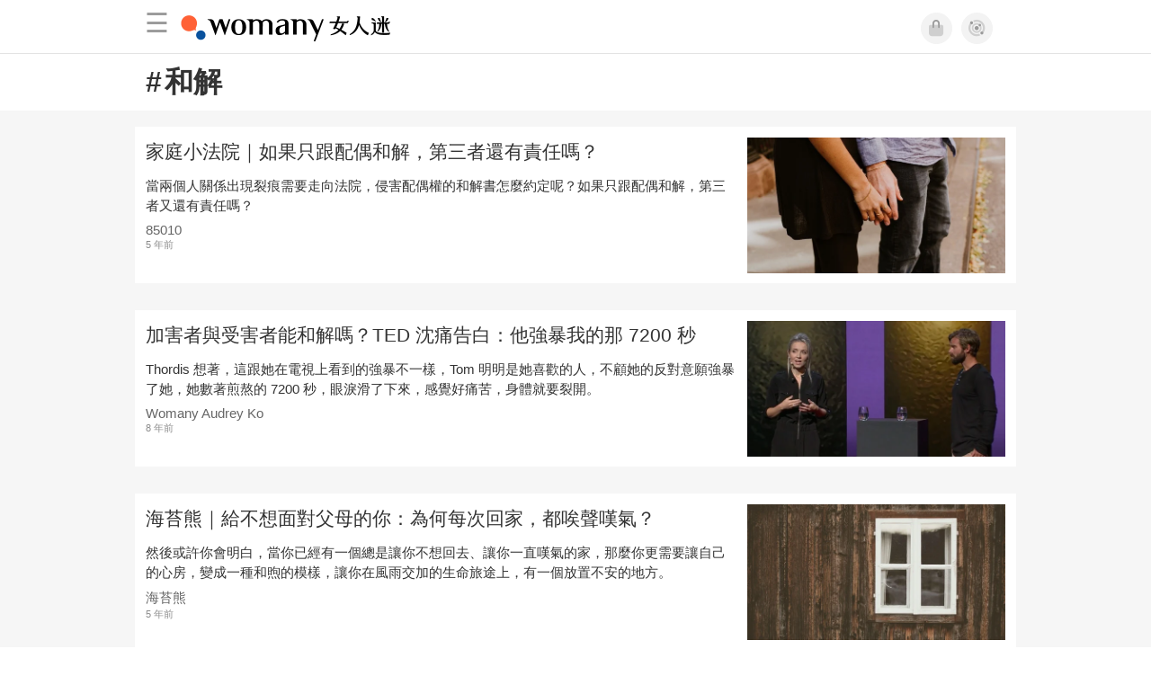

--- FILE ---
content_type: text/html; charset=utf-8
request_url: https://womany.net/keywords/%E5%92%8C%E8%A7%A3
body_size: 11081
content:

<!DOCTYPE html>
<html ⚡>
  <head>
    <meta charset="utf-8">
    <title>和解｜5篇相關文章</title>
      <link rel="preload" as="script" href="https://cdn.ampproject.org/v0.js">

<link rel="preconnect"   href="https://knight.womany.net" crossorigin>
<link rel="dns-prefetch" href="https://knight.womany.net">
<link rel="preconnect"   href="https://api.womany.net" crossorigin>
<link rel="dns-prefetch" href="https://api.womany.net">

    <link rel="canonical" href="https://womany.net/keywords/%E5%92%8C%E8%A7%A3">
    <meta name="amp-google-client-id-api" content="googleanalytics">
    <meta name="description" content="家庭小法院｜如果只跟配偶和解，第三者還有責任嗎？／加害者與受害者能和解嗎？TED 沈痛告白：他強暴我的那 7200 秒／海苔熊｜給不想面對父母的你：為何每次回家，都唉聲嘆氣？／《咒術迴戰》懷玉・玉折篇：五條悟的成長歷程與孤獨／法白性別學堂｜性侵定罪，從違反意願到積極同意，會有什麼問題？…">
    <meta name="viewport" content="width=device-width,minimum-scale=1,initial-scale=1">
    <meta name="referrer" content="strict-origin-when-cross-origin">
    <meta property="fb:app_id" content="226870747360988"/>
    <meta property="og:site_name" content="女人迷 womany.net"/>
    <meta property="og:url" content="https://womany.net/keywords/%E5%92%8C%E8%A7%A3"/>
    <meta property="og:title" content="和解｜5篇相關文章"/>
    <meta property="og:description" content="女人迷網站和解相關文章">
    <meta property="og:type" content="article"/>
      <meta property="og:image" name="image" content="http://womany.net/images/default_share_1200x630_n.png" />
      <meta property="og:image:secure_url" content="https://womany.net/images/default_share_1200x630_n.png" />
      <meta property="og:image:width" content="1200" />
      <meta property="og:image:height" content="630" />
      <meta name="twitter:image" content="https://womany.net/images/default_share_1200x630_n.png">
    <meta name="twitter:card" content="summary_large_image">
    <meta name="twitter:site" content="@womanyeditor">
    <meta name="twitter:creator" content="@womanyeditor">
    <meta name="twitter:title" content="和解｜5篇相關文章">
    <meta name="twitter:description" content="女人迷網站和解相關文章">
    <link rel="shortcut icon" sizes="16x16" href="/favicon.ico">
    <link rel="shortcut icon" sizes="32x32" href="/favicon32.ico">
    <link rel="icon" sizes="300x300" href="https://knight.womany.net/images/womany_logo_300x300_n.png">
      <link rel="apple-touch-icon"  href="https://womany.net/apple-touch-icon.png">
<link rel="apple-touch-icon"  sizes="120x120" href="https://womany.net/cdn-cgi/image/w=120,h=120,fit=scale-down/https://womany.net/apple-touch-icon.png">
<link rel="apple-touch-icon"  sizes="152x152" href="https://womany.net/cdn-cgi/image/w=152,h=152,fit=scale-down/https://womany.net/apple-touch-icon.png">
<link rel="apple-touch-icon"  sizes="167x167" href="https://womany.net/cdn-cgi/image/w=167,h=167,fit=scale-down/https://womany.net/apple-touch-icon.png">
<link rel="apple-touch-icon"  sizes="180x180" href="https://womany.net/cdn-cgi/image/w=180,h=180,fit=scale-down/https://womany.net/apple-touch-icon.png">


    

    <script async src="https://cdn.ampproject.org/v0.js"></script>
    <script async custom-element="amp-analytics" src="https://cdn.ampproject.org/v0/amp-analytics-0.1.js"></script>
    <script async custom-element="amp-social-share" src="https://cdn.ampproject.org/v0/amp-social-share-0.1.js"></script>
    <script async custom-element="amp-sidebar" src="https://cdn.ampproject.org/v0/amp-sidebar-0.1.js"></script>
    <script async custom-element="amp-form" src="https://cdn.ampproject.org/v0/amp-form-0.1.js"></script>
    <script async custom-template="amp-mustache" src="https://cdn.ampproject.org/v0/amp-mustache-0.2.js"></script>
      <script async custom-element="amp-auto-ads" src="https://cdn.ampproject.org/v0/amp-auto-ads-0.1.js"></script>
      <script async custom-element="amp-timeago" src="https://cdn.ampproject.org/v0/amp-timeago-0.1.js"></script>
      <script async custom-element="amp-geo" src="https://cdn.ampproject.org/v0/amp-geo-0.1.js"></script>

    <link rel="stylesheet" href="https://kit.fontawesome.com/ba15b83715.css" crossorigin="anonymous">


      
<script type="application/ld+json">
{
  "@context": "http://schema.org",
  "@graph": [
  {
    "@type": "WebSite",
    "name": "女人迷 Womany",
    "url": "https://womany.net",
    "image": "https://knight.womany.net/images/womany_logo_300x300_n.png",
    "potentialAction": {
      "@type": "SearchAction",
      "target": "https://womany.net/search?q={search_term_string}",
      "query-input": "required name=search_term_string"
    }
  },
  {
  "@context": "http://schema.org",
  "@type": "Organization",
  "name": "吾思傳媒股份有限公司",
  "alternateName": ["womany.net", "女人迷"],
  "url": "https://womany.net",
  "logo": "https://knight.womany.net/images/womany_logo_300x300_n.png",
  "contactPoint": {
    "@type": "ContactPoint",
    "telephone": "+886-2-2377-5999",
    "email": "客服信箱：sweetservice@womany.net",
    "contactType": "customer service",
    "availableLanguage": "Mandarin"
  },
  "sameAs": [
    "https://feeds.feedburner.com/womany",
    "https://instagram.com/womany",
    "https://page.line.me/?accountId=womanyshoptw",
    "https://t.me/womany_net",
    "https://twitter.com/womany",
    "https://www.facebook.com/womany.net",
    "https://www.linkedin.com/company/womany",
    "https://www.youtube.com/@womanytw",
    "news.google.com/publications/CAAqBwgKMLztgQsw4Y_-Ag"
  ]
}

  ]
}
</script>


    <style amp-custom>
      *{box-sizing:border-box}body{color:#333;font-family:PingFang TC,Heiti TC,Noto Sans TC,Noto Sans CJK TC,Source Han Sans TC,Verdana,Helvetica,Microsoft JhengHei,sans-serif;font-size:18px}html[lang=zh-cn] body{font-family:PingFang SC,Heiti SC,Noto Sans CJK SC,Noto Sans SC,Source Han Sans SC,Verdana,Helvetica,Microsoft YaHei,sans-serif}@media (-webkit-min-device-pixel-ratio:1.5625) and (max-width:900px),(-webkit-min-device-pixel-ratio:2) and (max-width:900px),(min-resolution:150dpi) and (max-width:900px){body{font-weight:300}}a{color:#666;text-decoration:none}a h1,a h2,a h3,a h4,a h5,a h6{color:#333}h1,h2,h3,h4,h5,h6{font-size:1em;font-weight:700;line-height:1em;margin:0}#w-main-content>section .container:after{content:"";display:table;clear:both}#w-header .hamburger,#w-sidebar .hamburger{color:#888;cursor:pointer;font-size:30px;line-height:51px;padding:0 11px 9px}#w-header .hamburger:focus,#w-sidebar .hamburger:focus{outline:none}#w-header .hamburger:active,#w-sidebar .hamburger:active{opacity:1}@media (hover:hover){#w-header .hamburger:hover,#w-sidebar .hamburger:hover{opacity:.7}}#w-header .hamburger{float:left}#w-sidebar .hamburger{height:60px}#w-sidebar{font-size:14px;margin:0;background:#f3f3f3;box-shadow:0 0 6px rgba(0,0,0,.2)}#w-sidebar ul{display:block;padding:0;margin:0}#w-sidebar li{list-style:none}#w-sidebar li a{cursor:pointer;text-decoration:none;color:#424242;font-size:1.2em;font-weight:300;padding:12px 10px 12px 25px;display:block;line-height:1em;width:205px}@media (hover:hover){#w-sidebar li a:hover{background:#fff}}#w-sidebar li.spacer{background:transparent;padding:20px 2em 3px 1.8em;font-weight:300;color:#787878;line-height:normal}#w-sidebar li.new-feature a:last-child:after{display:inline-block;font:normal normal normal 14px/1 Font Awesome\ 6 Pro;font-size:inherit;text-rendering:auto;-webkit-font-smoothing:antialiased;-moz-osx-font-smoothing:grayscale;content:"\f111";color:#00a7e3;font-size:12px;transform:scale(.65);position:absolute;left:6px;line-height:21px;opacity:.5;font-weight:900}#w-sidebar li.m-interests{position:relative;display:flex;flex-direction:row;justify-content:flex-start;align-items:center}#w-sidebar li.m-interests input{display:none}@media (hover:hover){#w-sidebar li.m-interests:hover,#w-sidebar li.m-interests a:hover+label#open-submenu:after,#w-sidebar li.m-interests a:hover+label#open-submenu:before{background-color:#fff}#w-sidebar li.m-interests label#close-submenu:hover,#w-sidebar li.m-interests label#open-submenu:hover{cursor:pointer}#w-sidebar li.m-interests label#close-submenu:hover:after,#w-sidebar li.m-interests label#close-submenu:hover:before,#w-sidebar li.m-interests label#open-submenu:hover:after,#w-sidebar li.m-interests label#open-submenu:hover:before{background-color:#fff}}#w-sidebar li.m-interests label{position:relative}#w-sidebar li.m-interests label:after,#w-sidebar li.m-interests label:before{content:"";display:block;width:100%;height:100%;position:absolute}#w-sidebar li.m-interests label:before{top:0}#w-sidebar li.m-interests label:after{width:8px;height:8px;border-top:2px solid rgba(0,0,0,.3);border-right:2px solid rgba(0,0,0,.3)}#w-sidebar li.m-interests label#open-submenu{width:50px;height:40px}#w-sidebar li.m-interests label#open-submenu:before{width:50px;height:40px;right:0}#w-sidebar li.m-interests label#open-submenu:after{transform:translate(-50%,-50%) rotate(45deg);top:50%;right:40%;z-index:2}#w-sidebar li.m-interests label#open-submenu input[type=radio]+.submenu{position:fixed;top:0;left:0;height:200%;background-color:#f3f3f3;transform:translateX(100%);transition:translate,ease,.3s;z-index:3}#w-sidebar li.m-interests label#open-submenu input[type=radio]:checked+.submenu{transform:translateX(0)}#w-sidebar li.m-interests label#close-submenu{display:block;height:70px;font-size:1.2em;font-weight:400;padding:0 0 0 41px;color:rgba(0,0,0,.3)}#w-sidebar li.m-interests label#close-submenu p{margin-bottom:0;position:absolute;bottom:11px;height:24px;line-height:24px}#w-sidebar li.m-interests label#close-submenu:before{top:0;left:0;z-index:-1}#w-sidebar li.m-interests label#close-submenu:after{transform:translateY(-50%) rotate(225deg);bottom:13px;left:22px}#w-sidebar li.m-interests a[title=關注興趣]{width:75%}footer.general-footer{color:#fff;font-size:12.5px;font-weight:300;text-align:center;line-height:2.2em;padding:2em 1em;background-color:#885221;background-image:url(//knight.womany.net/packs/src/images/share/fingerw_q30-6c528cc2b1dd7a19548eb3a733ee6b12.jpg);background-position:50%;background-size:cover}footer.general-footer ul{margin:0;padding:0}footer.general-footer p{line-height:2em;margin:0 0 10px}footer.general-footer a{color:#fff;text-decoration:none}@media (hover:hover){footer.general-footer a:hover{text-decoration:underline}}footer.general-footer>div{margin:0 auto;position:relative}footer.general-footer p.slogan{font-size:1.25em;letter-spacing:.33px;color:#fff;margin:.5em 0 1em}footer.general-footer p.slogan i{color:#ff6136}footer.general-footer ul{line-height:1.8em}footer.general-footer ul li{display:inline-block}footer.general-footer ul li a{padding:0 .33em}footer.general-footer ul.about{font-size:1.45em;font-weight:400}footer.general-footer ul.about li a{padding:0 .22em}footer.general-footer ul.social{font-size:6px;line-height:2em;margin:12px 0}footer.general-footer ul.social li a{font-size:22px}footer.general-footer ul.social .rss,footer.general-footer ul.social span{display:none}footer.general-footer ul.social .fab.fa-telegram-plane{font-size:1.1em}footer.general-footer ul.social .fab.icon-line-white:before{height:22px;width:23px;background-size:contain;background-repeat:no-repeat}footer.general-footer .copyright{border-top:1px solid #fff;margin-top:.5em;padding-top:1em;line-height:1.5em}footer.general-footer .copyright ul li{display:inline-block}footer.general-footer .copyright .year{display:block;font-weight:300;margin-top:1em;line-height:1em}@media (min-width:768px){footer.general-footer>div{max-width:728px}footer.general-footer ul.about{text-align:left}footer.general-footer ul.social{right:0;top:70px;position:absolute}footer.general-footer ul.social li a{padding:0 .25em}footer.general-footer ul.social .rss{display:inline-block}footer.general-footer .copyright{text-align:left}footer.general-footer .copyright ul{display:inline}footer.general-footer .copyright li:first-of-type{padding-left:.33em}footer.general-footer .copyright .year{float:right;margin:0 .4em 0 0;line-height:1.8em}}#w-main-content>section .container{margin:0 auto;position:relative;width:100%;max-width:980px}#w-main-content #keyword-title .container h1{margin:1rem .75rem;font-size:1.75em}#w-main-content #keyword-title .container h1 .hash{margin-right:.1em}#w-main-content .article-list{background-color:#f6f6f6;padding:1em 0}#w-main-content .article-list .article-block{background-color:#fff;display:inline-block;position:relative;margin:0 0 30px;width:100%;color:#333}@media (hover:hover){#w-main-content .article-list .article-block:hover{box-shadow:0 0 6px rgba(0,0,0,.33)}}#w-main-content .article-list .article-block:focus{box-shadow:0 0 6px rgba(0,0,0,.33)}#w-main-content .article-list .article-block amp-img.contextimg{display:none}@media (min-width:600px){#w-main-content .article-list .article-block amp-img.leadimg{display:none}#w-main-content .article-list .article-block amp-img.contextimg{display:block}}#w-main-content .article-list .article-block .context{display:block;font-size:.85em;padding:.75rem}#w-main-content .article-list .article-block .context h2{color:#333;font-weight:400;font-size:1.4em;line-height:1.5em;padding:0 0 3px;margin-bottom:.5rem}#w-main-content .article-list .article-block .context .contextimg{float:right;width:30%;min-width:220px;margin:0 0 .75em .75em}#w-main-content .article-list .article-block .context p{line-height:1.5em;margin:0 0 .5em}#w-main-content .article-list .article-block .context .author{color:#666;display:block;font-size:.95em;margin-bottom:.1em}#w-main-content .article-list .article-block .context .time{color:#8c8c8c;display:block;font-size:.75em}#w-main-content .article-list .more-button{margin-top:30px;text-align:center}#w-main-content .article-list .more-button .button{background-color:#d6d6d6;color:#666;cursor:pointer;display:inline-block;padding:.4em 1em;border:none;border-radius:.5em;font-size:1.1em;margin:0 auto;max-width:480px;width:100%}@media (hover:hover){#w-main-content .article-list .more-button .button:hover{background-color:#e40012;color:#fff}}#w-main-content .article-list .more-button .button.active{background-color:#e40012;color:#fff}@media (max-width:480px){#w-main-content .article-list .more-button{margin-top:1em}#w-main-content .article-list .more-button .button{border-radius:0}}
      body{padding-top:60px}#w-header{background-color:#fff;color:#fff;font-size:14px;height:60px;overflow:hidden;position:fixed;text-align:center;top:0;width:100%;z-index:999;border-bottom:1px solid #e3e3e3}#w-header>div{max-width:980px;margin:0 auto;position:relative}#w-header .womany-logo{width:240px;height:60px;display:block;float:left;background-origin:content-box;background-position:0;background-size:auto 100%;text-indent:200%;overflow:hidden;white-space:nowrap}@media (max-width:600px){#w-header .womany-logo{width:165px}}#w-header .hamburger{color:#9b9b9b}#w-header .social{display:block;height:60px;float:right;cursor:pointer;margin-right:1.5em;padding-top:13.5px;font-size:1.25em}#w-header .social .btn-feature{display:block;float:left;margin-left:10px;width:35px;height:35px;color:#9b9b9b;background-color:#f3f3f3;border:1px solid #f3f3f3;border-radius:50%}@media (hover:hover){#w-header .social .btn-feature:hover{color:#fff;background-color:#ff6136;border-color:#ff6136}}#w-header .social .btn-feature i{font-size:1.05em;line-height:33px}#w-header .social .btn-feature.account{background-size:cover}#w-header .social .btn-log{display:block;height:30px;position:relative;top:3px;float:right;padding:0 1.5em;margin-left:15px;color:#fff;border-radius:5px;font-size:.9em;font-weight:400;line-height:30px;background-color:#ff6136}@media (hover:hover){#w-header .social .btn-log:hover{background-color:#ff4d1d}}@media (max-width:480px){#w-header .social{margin-right:.5em}#w-header .social .btn-log{margin-left:10px;padding:0 1em}}@media (max-width:400px){#w-header .social .btn-log.out{display:none}}@media (prefers-color-scheme:dark){#w-header{background-color:#111;border-color:#262626}#w-header .social .btn-feature{color:#9b9b9b;background-color:#333;border-color:#111}}@media (prefers-color-scheme:dark) and (hover:hover){#w-header .social .btn-feature:hover{color:#fff;background-color:#ff6136;border-color:#ff6136}}#w-sidebar{background-color:#f3f3f3}#w-sidebar li:visited a{background-color:#fff}@media (hover:hover){#w-sidebar li:hover a{background-color:#fff}}#w-sidebar li.new-feature a:last-child:after{color:#00a7e3;opacity:1}article.amp .article-header .interests .interest a{color:#ff6136}@media (hover:hover){article.amp .article-header .interests .interest a:hover{color:#ff6136}}@media (hover:hover){article.amp .article-header .article-actions a:hover{color:#ff6136;text-decoration:none}}article.amp .article-main .article-body a,article.amp .article-main .article-body a:visited,article.amp .article-title{border-color:#ff6136}@media (hover:hover){article.amp .article-main .article-body a:hover{border-color:#ff6136}}article.amp .article-main .article-body blockquote.golden p{color:#ff6136}article.amp .article-main .article-body .further a{background-image:linear-gradient(180deg,transparent 60%,#ff9d83 0)}@media (hover:hover){article.amp .article-main .article-body .further a:hover{background-image:linear-gradient(180deg,transparent 60%,#ff6136 0)}}article.amp .article-main .article-body .further a:visited{background-image:linear-gradient(180deg,transparent 60%,#ff6136 0)}article.amp .article-main .article-meta .related-articles-structure a{background-image:linear-gradient(180deg,transparent 60%,#ff9d83 0)}@media (hover:hover){article.amp .article-main .article-meta .related-articles-structure a:hover{background-image:linear-gradient(180deg,transparent 60%,#ff6136 0)}}article.amp .article-main .article-meta .related-articles-structure a:visited{background-image:linear-gradient(180deg,transparent 60%,#ff6136 0)}article.amp .article-main .article-meta .tags a{color:#ff6136;border:1px solid #ff6136;background-color:transparent}@media (hover:hover){article.amp .article-main .article-meta .tags a:hover{background-color:#f8f8f8}}article.amp .article-main .article-meta .tags a:before{content:"#"}article.amp .article-main .article-meta .editor-info p a{border-color:#ff6136}@media (hover:hover){article.amp .article-main .article-meta .editor-info p a:hover{border-color:#ff6136}}article.amp .article-main .article-meta .article-actions.bottom{border:none}article.amp .article-main .article-meta .embedded-block a{border-color:#ff6136}@media (hover:hover){article.amp .article-main .article-meta .embedded-block a:hover{border-color:#ff6136}}article.amp .article-main .article-meta .disclaimer p a{border-color:#ff6136}@media (hover:hover){article.amp .article-main .article-meta .disclaimer p a:hover{border-color:#ff6136}}@media (prefers-color-scheme:dark){body #w-sidebar li:hover a{background-color:#333}body article.amp .article-header .interests .interest a{color:#ff6136}}@media (prefers-color-scheme:dark) and (hover:hover){body article.amp .article-header .interests .interest a:hover{color:#ff6136}}@media (prefers-color-scheme:dark){body article.amp .article-header .article-title{border-color:#ff6136}body article.amp .article-header .article-actions a{color:grey}}@media (prefers-color-scheme:dark) and (hover:hover){body article.amp .article-header .article-actions a:hover{color:#ff6136}}@media (prefers-color-scheme:dark){body article.amp .article-header .article-actions a:active,body article.amp .article-header .article-actions a:visited,body article.amp .article-main .article-body blockquote.golden p{color:#ff6136}body article.amp .article-main .article-body .further a{background-image:linear-gradient(180deg,transparent 60%,#ff9d83 0)}}@media (prefers-color-scheme:dark) and (hover:hover){body article.amp .article-main .article-body .further a:hover{background-image:linear-gradient(180deg,transparent 60%,#ff6136 0)}}@media (prefers-color-scheme:dark){body article.amp .article-main .article-body .further a:visited{background-image:linear-gradient(180deg,transparent 60%,#ff6136 0)}body article.amp .article-main .article-meta .related-articles-structure a{background-image:linear-gradient(180deg,transparent 60%,#ff9d83 0)}}@media (prefers-color-scheme:dark) and (hover:hover){body article.amp .article-main .article-meta .related-articles-structure a:hover{background-image:linear-gradient(180deg,transparent 60%,#ff6136 0)}}@media (prefers-color-scheme:dark){body article.amp .article-main .article-meta .related-articles-structure a:visited{background-image:linear-gradient(180deg,transparent 60%,#ff6136 0)}body article.amp .article-main .article-meta .tags a{color:#ff6136;border-color:#ff6136}}@media (prefers-color-scheme:dark) and (hover:hover){body article.amp .article-main .article-meta .tags a:active:hover,body article.amp .article-main .article-meta .tags a:hover,body article.amp .article-main .article-meta .tags a:visited:hover{color:#ff6136;background-color:rgba(240,140,0,.15)}}@media (prefers-color-scheme:dark){body article.amp .article-main .article-meta .tags a:active{background-color:rgba(240,140,0,.25)}body article.amp .article-main .article-meta .article-author .author{color:#999}}#w-header .womany-logo{background-image:url(/images/header_logo_560x120_womany_light_n.png)}@media (prefers-color-scheme:dark){#w-header .womany-logo{background-image:url(/images/header_logo_560x120_womany_dark_n.png)}}@media (max-width:480px){#w-header .womany-logo{width:135px;background-position:0;background-size:230px}}@media (max-width:374px){#w-header .womany-logo{width:80px;background-position:-183px -1px;background-size:auto 110%}}
    </style>
    <style amp-boilerplate>body{-webkit-animation:-amp-start 8s steps(1,end) 0s 1 normal both;-moz-animation:-amp-start 8s steps(1,end) 0s 1 normal both;-ms-animation:-amp-start 8s steps(1,end) 0s 1 normal both;animation:-amp-start 8s steps(1,end) 0s 1 normal both}@-webkit-keyframes -amp-start{from{visibility:hidden}to{visibility:visible}}@-moz-keyframes -amp-start{from{visibility:hidden}to{visibility:visible}}@-ms-keyframes -amp-start{from{visibility:hidden}to{visibility:visible}}@-o-keyframes -amp-start{from{visibility:hidden}to{visibility:visible}}@keyframes -amp-start{from{visibility:hidden}to{visibility:visible}}</style><noscript><style amp-boilerplate>body{-webkit-animation:none;-moz-animation:none;-ms-animation:none;animation:none}</style></noscript>

  </head>

  <body data-browser="Chrome" data-browser-version="131" data-browser-lang="" class="b-keywords b-show b-null s-womany" id="ampbody">
      
<amp-analytics config="https://www.googletagmanager.com/amp.json?id=GTM-WM8QJRWX&gtm.url=SOURCE_URL" data-credentials="include"></amp-analytics>


        
<!-- GA4 -->

<amp-analytics type="gtag" data-credentials="include">
<script type="application/json">
{
  "vars": {
    "linker": { "domains": ["womany.net", "cn.womany.net", "en.womany.net", "jp.womany.net", "talk.womany.net", "shop.womany.net", "lianhonghong.com", "talk.lianhonghong.com"] },
    "config": {
      "G-RMQE8FQW44": { "groups": "default", "content_group": "amp_general-amp_keywords_show" }
    }
  },
  "triggers": {
    "button-m-hamburger": {
      "on": "click",
      "selector": ".hamburger",
      "vars": {
        "content_group": "general-amp_keywords_show",
        "event_name": "Website Tracking",
        "event_category": "menu-header_click",
        "event_label": "hamburger-amp"
      }
    },
    "header-womany-logo": {
      "on": "click",
      "selector": ".womany-logo",
      "vars": {
        "content_group": "general-amp_keywords_show",
        "event_name": "Website Tracking",
        "event_category": "menu-header_click",
        "event_label": "m-womany-logo-amp"
      }
    },
    "header-login": {
      "on": "click",
      "selector": ".btn-login",
      "vars": {
        "content_group": "general-amp_keywords_show",
        "event_name": "Website Tracking",
        "event_category": "menu-header_click",
        "event_label": "m-login-amp"
      }
    },
    "header-icon": {
      "on": "click",
      "selector": ".btn-feature",
      "vars": {
        "content_group": "general-amp_keywords_show",
        "event_name": "Website Tracking",
        "event_category": "menu-header_click",
        "event_label": "${trackthis}-amp"
      }
    },
    "sidenav-li-click": {
      "on": "click",
      "selector": ".sidebar li",
      "vars": {
        "content_group": "general-amp_keywords_show",
        "event_name": "Website Tracking",
        "event_category": "menu-sidenav_click",
        "event_label": "${eventLbl}-amp"
      }
    }
  }
}
</script>
</amp-analytics>


        <amp-geo layout="nodisplay"></amp-geo>
<amp-analytics>
  <script type="application/json">
    {
      "transport": {
        "xhrpost": true,
        "useBody": true
      },
      "requests": {
        "event": "https://api.womany.net/analytics/mixpanel"
      },
      "extraUrlParams": {
        "properties": {
          "distinct_id": "${accessReaderId}",
          "$current_url": "${sourceUrl}",
          "$initial_referrer": "$IF(${externalReferrer}, ${externalReferrer}, $direct)",
          "$insert_id": "${random}",
          "$lib_version": "20230906-2000",
          "$os": "${uach(platform)}",
          "$model": "${uach(model)}",
          "$referrer": "${documentReferrer}",
          "$screen_height": "${screenHeight}",
          "$screen_width": "${screenWidth}",
          "$user_id": "${accessReaderId}",
          "current_domain": "${sourceHost}",
          "current_page_title": "${title}",
          "current_url_path": "${sourcePath}",
          "mp_country_code": "${ampGeo(ISOCountry)}",
          "mp_lib": "web_amp",
          "fbclid": "${queryParam(fbclid)}",
          "gclid": "${queryParam(gclid)}",
          "utm_campaign": "${queryParam(utm_campaign)}",
          "utm_content": "${queryParam(utm_content)}",
          "utm_medium": "${queryParam(utm_medium)}",
          "utm_source": "${queryParam(utm_source)}",
          "utm_term": "${queryParam(utm_term)}",
          "$geo_source": "amp-geo",
          "$timezone": "${timezoneCode}"
        }

      },
      "triggers": {
        "trackPageview": {
          "on": "visible",
          "request": "event",
          "extraUrlParams": {
            "event": "$mp_web_page_view"
          }
        },

        "button-m-hamburger": {
          "request": "event",
          "on": "click",
          "selector": ".hamburger",
          "extraUrlParams": {
            "event": "Website Tracking",
            "vars": {
              "content_group": "general-amp_keywords_show",
              "Event Category": "menu-header_click",
              "Event Label": "hamburger-amp"
            }
          }
        },
        "header-womany-logo": {
          "request": "event",
          "on": "click",
          "selector": ".womany-logo",
          "extraUrlParams": {
            "event": "Website Tracking",
            "vars": {
              "content_group": "general-amp_keywords_show",
              "Event Category": "menu-header_click",
              "Event Label": "m-womany-logo-amp"
            }
          }
        },
        "header-login": {
          "request": "event",
          "on": "click",
          "selector": ".btn-login",
          "extraUrlParams": {
            "event": "Website Tracking",
            "vars": {
              "content_group": "general-amp_keywords_show",
              "Event Category": "menu-header_click",
              "Event Label": "m-login-amp"
            }
          }
        },
        "header-icon": {
          "request": "event",
          "on": "click",
          "selector": ".btn-feature",
          "extraUrlParams": {
            "event": "Website Tracking",
            "vars": {
              "content_group": "general-amp_keywords_show",
              "Event Category": "menu-header_click",
              "Event Label": "${trackthis}-amp"
            }
          }
        },
        "sidenav-li-click": {
          "request": "event",
          "on": "click",
          "selector": ".sidebar li",
          "extraUrlParams": {
            "event": "Website Tracking",
            "vars": {
              "content_group": "general-amp_keywords_show",
              "Event Category": "menu-sidenav_click",
              "Event Label": "${eventLbl}-amp"
            }
          }
        }
      }
    }
  </script>
</amp-analytics>


      <amp-auto-ads type="adsense" data-ad-client="ca-pub-0432342388581356"></amp-auto-ads>

      

<header id="w-header" >
  <div>

      <div role="button" on="tap:w-sidebar.toggle" tabindex="0" class="hamburger">☰</div>

    <a class="womany-logo" href="/?ref=amp-header-logo">
      女人迷 Womany
    </a>

    <div class="social">

      <a class="shop btn-feature" href="https://shop.womany.net?ref=amp-header-icon" data-vars-trackthis="shop" target="_blank" title="女人迷商號">
        <i class="fa-fw fad fa-shopping-bag" aria-hidden="true"></i>
      </a>

      <a class="dei btn-feature" href="https://womany.net/dei/?ref=amp-header-icon" data-vars-trackthis="dei" target="_blank" title="DEI 多元共融">
        <i class="fa-fw fad fa-solar-system" aria-hidden="true"></i>
      </a>

      <span amp-access="NOT data.user.login" amp-access-hide>
        <a class="btn-log" on="tap:amp-access.login-sign-in" rel="nofollow" role="button">登入</a>
      </span>

      <span amp-access="data.user.login" amp-access-hide>
        <a class="btn-log out" on="tap:amp-access.login-sign-out" rel="nofollow" role="button">登出</a>
        <template amp-access-template type="amp-mustache">
          <a class="account btn-feature" href="https://womany.net/users/profile?ref=amp-header-icon" rel="nofollow" style="background-image: url(https://womany.net/cdn-cgi/image/w=70,h=70,fit=scale-down,f=auto/https:{{data.user.avatar}});">
          </a>
        </template>
      </span>

    </div>

  </div>
</header>


      <amp-sidebar id="w-sidebar" layout="nodisplay" side="left" >
  <form action="/" target="_top">
    <div role="button" aria-label="close sidebar" on="tap:w-sidebar.toggle" tabindex="0" class="hamburger">☰</div>

    <ul class="sidebar" itemscope itemtype="http://www.schema.org/SiteNavigationElement">

      <li class="spacer">主題分類</li>

      <li class="m-collections" itemprop="name" data-vars-event-lbl="m-collections">
        <meta content="https://womany.net/collections" itemprop="url">
        <a href="https://womany.net/collections?ref=amp-nav" title="特色專題">
          特色專題
        </a>
      </li>

      <li class="m-hottopics" itemprop="name" data-vars-event-lbl="m-hottopics">
        <meta content="https://womany.net/hottopics" itemprop="url">
        <a href="https://womany.net/hottopics?ref=amp-nav" title="熱門單元">
          熱門單元
        </a>
      </li>

      <li class="m-interests" itemprop="name" data-vars-event-lbl="m-interests">
        <meta content="https://womany.net/interests" itemprop="url">
        <a href="https://womany.net/interests?ref=amp-nav" title="關注興趣">
          關注興趣
        </a>
        <label id="open-submenu" for="mm-open-amp">
          <input id="mm-open-amp" type="radio" class="mm-open-amp" data-vars-event-lbl="mm-open-amp" name="status"/>
          <ul class="submenu m-read-cart">

            <li>
              <label id="close-submenu" for="mm-close-amp">
                <input id="mm-close-amp" type="radio" class="mm-close-amp" name="status" data-vars-event-lbl="mm-close-amp" checked="checked"/>
                <p>關注興趣</p>
              </label>
            </li>

            <li class="m-empowerment" title="女力職場" itemprop="name" data-vars-event-lbl="m-empowerment">
              <meta content="https://womany.net/interests/empowerment" itemprop="url">
              <a href="https://womany.net/interests/empowerment?ref=amp-nav">女力職場</a>
            </li>

            <li class="m-self-leading" title="自我成長" itemprop="name" data-vars-event-lbl="m-self-leading">
              <meta content="https://womany.net/topics/self-leading" itemprop="url">
              <a href="https://womany.net/topics/self-leading?ref=amp-nav">自我成長</a>
            </li>

            <li class="m-relationship" title="人際關係" itemprop="name" data-vars-event-lbl="m-relationship">
              <meta content="https://womany.net/interests/relationship" itemprop="url">
              <a href="https://womany.net/interests/relationship?ref=amp-nav">人際關係</a>
            </li>

            <li class="m-sense" title="生活風格" itemprop="name" data-vars-event-lbl="m-sense">
              <meta content="https://womany.net/interests/sense" itemprop="url">
              <a href="https://womany.net/interests/sense?ref=amp-nav">生活風格</a>
            </li>

            <li class="m-beauty" title="美妝保養" itemprop="name" data-vars-event-lbl="m-beauty">
              <meta content="https://womany.net/interests/beauty" itemprop="url">
              <a href="https://womany.net/interests/beauty?ref=amp-nav">美妝保養</a>
            </li>

            <li class="m-highfashion" title="時尚精品" itemprop="name" data-vars-event-lbl="m-highfashion">
              <meta content="https://womany.net/topics/highfashion" itemprop="url">
              <a href="https://womany.net/topics/highfashion?ref=amp-nav">時尚精品</a>
            </li>

            <li class="m-health" title="身體康健" itemprop="name" data-vars-event-lbl="m-health">
              <meta content="https://womany.net/interests/health" itemprop="url">
              <a href="https://womany.net/interests/health?ref=amp-nav">身體康健</a>
            </li>

            <li class="m-theme-travel" title="女子旅行" itemprop="name" data-vars-event-lbl="m-theme-travel">
              <meta content="https://womany.net/topics/theme-travel" itemprop="url">
              <a href="https://womany.net/topics/theme-travel?ref=amp-nav">女子旅行</a>
            </li>

            <li class="m-femme-finance" title="女子理財" itemprop="name" data-vars-event-lbl="m-femme-finance">
              <meta content="https://womany.net/topics/femme-finance" itemprop="url">
              <a href="https://womany.net/topics/femme-finance?ref=amp-nav">女子理財</a>
            </li>

            <li class="m-diversity" title="多元共融" itemprop="name" data-vars-event-lbl="m-diversity">
              <meta content="https://womany.net/interests/diversity" itemprop="url">
              <a href="https://womany.net/interests/diversity?ref=amp-nav">多元共融</a>
            </li>

          </ul>
        </label>
      </li>

      <li class="m-read" itemprop="name" data-vars-event-lbl="m-read">
        <meta content="https://womany.net/read" itemprop="url">
        <a href="https://womany.net/read?ref=amp-nav" title="最新文章">
          最新文章
        </a>
      </li>

      <li class="m-story" itemprop="name" data-vars-event-lbl="m-story">
        <meta content="https://womany.net/story" itemprop="url">
        <a href="https://womany.net/story?ref=amp-nav" title="影音圖卡">
          影音圖卡
        </a>
      </li>

      <li class="spacer">更多服務</li>

      <li class="m-dei" itemprop="name" data-vars-event-lbl="m-dei">
        <meta content="https://womany.net/dei" itemprop="url">
        <a href="https://womany.net/dei/?ref=amp-nav" title="DEI 多元共融">
          多元共融 DEI
        </a>
      </li>

      <li class="m-courses" itemprop="name" data-vars-event-lbl="m-courses">
        <meta content="https://u.womany.net/" itemprop="url">
        <a href="https://u.womany.net/?ref=amp-nav" title="女人迷課程">
          女人迷課程
        </a>
      </li>

      <li class="m-empower" itemprop="name" data-vars-event-lbl="m-empower">
        <meta content="https://womany.net/empowerment" itemprop="url">
        <a href="https://womany.net/empowerment?ref=amp-nav" title="女力是什麼？女人迷女力趨勢">
          女力趨勢
        </a>
      </li>

      <li class="m-timeline" itemprop="name" data-vars-event-lbl="m-timeline">
        <meta content="https://womany.net/timeline" itemprop="url">
        <a href="https://womany.net/timeline?ref=amp-nav" title="你值得擁有">
          你值得擁有
        </a>
      </li>

      <li class="m-author" itemprop="name" data-vars-event-lbl="m-author">
        <meta content="https://womany.net/top_writers" itemprop="url">
        <a href="https://womany.net/top_writers?ref=amp-nav" title="名家專欄">
          名家專欄
        </a>
      </li>

      <li class="m-trials" itemprop="name" data-vars-event-lbl="m-trials">
        <meta content="https://womany.net/trials" itemprop="url">
        <a href="https://womany.net/trials?ref=amp-nav" title="試用體驗">
          試用體驗
        </a>
      </li>

      <li class="m-events" itemprop="name" data-vars-event-lbl="m-events">
        <meta content="https://womany.net/events" itemprop="url">
        <a href="https://womany.net/events?ref=amp-nav" title="活動講座">
          活動講座
        </a>
      </li>

      <li class="m-codeforgender" itemprop="name" data-vars-event-lbl="m-codeforgender">
        <meta content="https://codeforgender.com/events/202103" itemprop="url">
        <a href="https://codeforgender.com/events/202103?ref=amp-nav" title="性別駭客松">
          性別駭客松
        </a>
      </li>

      <li class="m-shop" itemprop="name" data-vars-event-lbl="m-shop">
        <meta content="https://shop.womany.net" itemprop="url">
        <a href="https://shop.womany.net/?ref=amp-nav" title="Womany Shop">
          Womany Shop
        </a>
      </li>

      <li class="m-talk" itemprop="name" data-vars-event-lbl="m-talk">
        <meta content="https://talk.womany.net" itemprop="url">
        <a href="https://talk.womany.net/?ref=amp-nav" title="熱烈討論">
          熱烈討論
        </a>
      </li>


      <li class="spacer">吾思品牌</li>

      <li class="m-hk" itemprop="name" data-vars-event-lbl="m-hk">
        <meta content="https://womany.net/hk" itemprop="url">
        <a href="https://womany.net/hk?ref=amp-nav" title="女人迷香港">
          女人迷香港
        </a>
      </li>

      <li class="m-genderpower" itemprop="name" data-vars-event-lbl="m-genderpower">
        <meta content="https://womany.net/genderpower" itemprop="url">
        <a href="https://womany.net/genderpower?ref=amp-nav" title="性別力">
          性別力
        </a>
      </li>

      <li class="m-imhome" itemprop="name" data-vars-event-lbl="m-imhome">
        <meta content="https://womany.net/imhome" itemprop="url">
        <a href="https://womany.net/imhome?ref=amp-nav" title="回家吧">
          回家吧
        </a>
      </li>

      <li class="m-lianhonghong" itemprop="name" data-vars-event-lbl="m-lianhonghong">
        <meta content="https://lianhonghong.com/" itemprop="url">
        <a href="https://lianhonghong.com/?ref=amp-nav" title="臉紅紅" target="_blank">
          臉紅紅
        </a>
      </li>

    </ul>
  </form>
</amp-sidebar>


    <div class="body">

      <div id="content-container" class="container">
        <div id="w-main-content">
          
<script type="application/ld+json">
{
  "@context": "http://schema.org",
  "@type": "BreadcrumbList",
  "itemListElement": [
    {
      "@type": "ListItem",
      "position": 1,
      "item": {
        "@id": "https://womany.net",
        "name": "女人迷 Womany"
      }
    }, {
      "@type": "ListItem",
      "position": 2,
      "item": {
        "@id": "https://womany.net/read",
        "name": "讀讀東西"
      }
    }, {
      "@type": "ListItem",
      "position": 3,
      "item": {
        "@id": "https://womany.net/keywords",
        "name": "關鍵字"
      }
    }, {
      "@type": "ListItem",
      "position": 4,
      "item": {
        "@id": "https://womany.net/keywords/%E5%92%8C%E8%A7%A3",
        "name": "和解"
      }
    }
  ]
}
</script>

<script type="application/ld+json">
  {"@context":"http://schema.org","@type":"ItemList","itemListElement":[{"@type":"ListItem","position":1,"url":"https://womany.net/read/article/24487"},{"@type":"ListItem","position":2,"url":"https://womany.net/read/article/13247"},{"@type":"ListItem","position":3,"url":"https://womany.net/read/article/25552"},{"@type":"ListItem","position":4,"url":"https://womany.net/read/article/32520"},{"@type":"ListItem","position":5,"url":"https://womany.net/read/article/24332"}]}
</script>

<section id="keyword-title">
  <div class="container">
    <h1>
      <span class="hash">#</span>和解
    </h1>
  </div>
</section>

<section class="article-list">

  <div class="container">
    <div class="articles">
            <a target="_blank" class="article-block" href="/articles/24487/amp?ref=s_keyword_%E5%92%8C%E8%A7%A3" title="家庭小法院｜如果只跟配偶和解，第三者還有責任嗎？" data-id="24487">
  <article>
    <amp-img class="leadimg" src="https://womany.net/cdn-cgi/image/w=640,fit=scale-down,f=auto/https://castle.womany.net/images/articles/24487/womany_couple_2592023_1280_1591672906-6539-0018-4448.jpg" alt="" width="1200" height="630" layout="intrinsic"></amp-img>
    <span class="context">
      <amp-img class="contextimg" src="https://womany.net/cdn-cgi/image/w=600,h=315,fit=cover,f=auto/https://castle.womany.net/images/articles/24487/womany_couple_2592023_1280_1591672906-6539-0018-4448.jpg" alt="" width="1200" height="630" layout="intrinsic"></amp-img>
      <h2>家庭小法院｜如果只跟配偶和解，第三者還有責任嗎？</h2>
      <p class="description">當兩個人關係出現裂痕需要走向法院，侵害配偶權的和解書怎麼約定呢？如果只跟配偶和解，第三者又還有責任嗎？</p>
      <span class="author">85010</span>
      <amp-timeago class="time" layout="fixed-height" height="18" locale="zhTW" datetime="2020-06-09T19:00:00+08:00">2020/06/09 下午 7:00:00</amp-timeago>
    </span>
  </article>
</a>

            <a target="_blank" class="article-block" href="/articles/13247/amp?ref=s_keyword_%E5%92%8C%E8%A7%A3" title="加害者與受害者能和解嗎？TED 沈痛告白：他強暴我的那 7200 秒" data-id="13247">
  <article>
    <amp-img class="leadimg" src="https://womany.net/cdn-cgi/image/w=640,fit=scale-down,f=auto/https://castle.womany.net/images/articles/13247/womany_ying_mu_kuai_zhao_2017_04_10__xia_wu_1_46_12_1491805453-15846-0182.jpg" alt="" width="1200" height="630" layout="intrinsic"></amp-img>
    <span class="context">
      <amp-img class="contextimg" src="https://womany.net/cdn-cgi/image/w=600,h=315,fit=cover,f=auto/https://castle.womany.net/images/articles/13247/womany_ying_mu_kuai_zhao_2017_04_10__xia_wu_1_46_12_1491805453-15846-0182.jpg" alt="" width="1200" height="630" layout="intrinsic"></amp-img>
      <h2>加害者與受害者能和解嗎？TED 沈痛告白：他強暴我的那 7200 秒</h2>
      <p class="description">Thordis 想著，這跟她在電視上看到的強暴不一樣，Tom 明明是她喜歡的人，不顧她的反對意願強暴了她，她數著煎熬的 7200 秒，眼淚滑了下來，感覺好痛苦，身體就要裂開。</p>
      <span class="author">Womany Audrey Ko </span>
      <amp-timeago class="time" layout="fixed-height" height="18" locale="zhTW" datetime="2017-04-10T16:10:00+08:00">2017/04/10 下午 4:10:00</amp-timeago>
    </span>
  </article>
</a>

            <a target="_blank" class="article-block" href="/articles/25552/amp?ref=s_keyword_%E5%92%8C%E8%A7%A3" title="海苔熊｜給不想面對父母的你：為何每次回家，都唉聲嘆氣？" data-id="25552">
  <article>
    <amp-img class="leadimg" src="https://womany.net/cdn-cgi/image/w=640,fit=scale-down,f=auto/https://castle.womany.net/images/articles/25552/womany_wen_zhang_1200x630_cover_photo__te_se_tu_mo_ban_2_1603889808-338568-0012-8967.png" alt="" width="1200" height="630" layout="intrinsic"></amp-img>
    <span class="context">
      <amp-img class="contextimg" src="https://womany.net/cdn-cgi/image/w=600,h=315,fit=cover,f=auto/https://castle.womany.net/images/articles/25552/womany_wen_zhang_1200x630_cover_photo__te_se_tu_mo_ban_2_1603889808-338568-0012-8967.png" alt="" width="1200" height="630" layout="intrinsic"></amp-img>
      <h2>海苔熊｜給不想面對父母的你：為何每次回家，都唉聲嘆氣？</h2>
      <p class="description">然後或許你會明白，當你已經有一個總是讓你不想回去、讓你一直嘆氣的家，那麼你更需要讓自己的心房，變成一種和煦的模樣，讓你在風雨交加的生命旅途上，有一個放置不安的地方。</p>
      <span class="author">海苔熊</span>
      <amp-timeago class="time" layout="fixed-height" height="18" locale="zhTW" datetime="2020-10-28T22:30:00+08:00">2020/10/28 下午10:30:00</amp-timeago>
    </span>
  </article>
</a>

            <a target="_blank" class="article-block" href="/articles/32520/amp?ref=s_keyword_%E5%92%8C%E8%A7%A3" title="《咒術迴戰》懷玉・玉折篇：五條悟的成長歷程與孤獨" data-id="32520">
  <article>
    <amp-img class="leadimg" src="https://womany.net/cdn-cgi/image/w=640,fit=scale-down,f=auto/https://castle.womany.net/images/articles/32520/5feb340c11529f5e1a37af9a7e909715.png" alt="" width="1200" height="630" layout="intrinsic"></amp-img>
    <span class="context">
      <amp-img class="contextimg" src="https://womany.net/cdn-cgi/image/w=600,h=315,fit=cover,f=auto/https://castle.womany.net/images/articles/32520/5feb340c11529f5e1a37af9a7e909715.png" alt="" width="1200" height="630" layout="intrinsic"></amp-img>
      <h2>《咒術迴戰》懷玉・玉折篇：五條悟的成長歷程與孤獨</h2>
      <p class="description">從咒術迴戰主要角色五條悟探討個人孤獨感、職業認同與個體面對結構的掙扎。</p>
      <span class="author">叔公</span>
      <amp-timeago class="time" layout="fixed-height" height="18" locale="zhTW" datetime="2023-11-23T22:30:00+08:00">2023/11/23 下午10:30:00</amp-timeago>
    </span>
  </article>
</a>

            <a target="_blank" class="article-block" href="/articles/24332/amp?ref=s_keyword_%E5%92%8C%E8%A7%A3" title="法白性別學堂｜性侵定罪，從違反意願到積極同意，會有什麼問題？" data-id="24332">
  <article>
    <amp-img class="leadimg" src="https://womany.net/cdn-cgi/image/w=640,fit=scale-down,f=auto/https://castle.womany.net/images/articles/24332/womany_dark_1869803_1920_1590054546-28664-0007-6288.jpg" alt="" width="1200" height="630" layout="intrinsic"></amp-img>
    <span class="context">
      <amp-img class="contextimg" src="https://womany.net/cdn-cgi/image/w=600,h=315,fit=cover,f=auto/https://castle.womany.net/images/articles/24332/womany_dark_1869803_1920_1590054546-28664-0007-6288.jpg" alt="" width="1200" height="630" layout="intrinsic"></amp-img>
      <h2>法白性別學堂｜性侵定罪，從違反意願到積極同意，會有什麼問題？</h2>
      <p class="description">每一次國內外掀起性侵害相關新聞時，台灣的性侵害法治的完整性與實務運作的妥適性都會被拿來檢討——討論的範圍從規範色情報復影片，到反省整體社會的父權結構，而其中一定會引發爭論的便是：是否要將現行關於強制性交的規定由目前的「違反意願模式」（against will）改為「積極同意模式」（only yes means yes）。</p>
      <span class="author">法律白話文</span>
      <amp-timeago class="time" layout="fixed-height" height="18" locale="zhTW" datetime="2020-05-21T18:00:00+08:00">2020/05/21 下午 6:00:00</amp-timeago>
    </span>
  </article>
</a>

    </div>

    <div class="more-button">
      <a class="button" href="/search?q=和解" rel="nofollow">
        看更多 <span class="hash">#</span>和解 的相關文章
      </a>
    </div>

  </div>
</section>

        </div>

          
<footer class="general-footer" id="w-footer">
  <div>

    <p class="slogan">
      嘿，親愛的，女人迷最愛你 <i class="fa fa-heart" aria-hidden="true"></i><br>
      We support and empower you!
    </p>

    <ul class="about">
      <li><a href="https://womany.net/about?ref=amp-footer">關於我們</a></li>
      <li><a href="https://womany.net/careers?ref=amp-footer">加入我們</a></li>
      <li><a href="https://womany.net/advertising?ref=amp-footer" rel="nofollow" target="_blank">廣告合作</a></li>
      <li><a href="https://womany.net/sitemap?ref=amp-footer">內容總覽</a></li>
    </ul>

    <ul class="social">
      <li>
        <a href="https://www.youtube.com/@womanytw" target="_blank" title="YouTube">
          <i class="fab fa-youtube" aria-hidden="true"></i><span>YouTube</span>
        </a>
      </li>

      <li>
        <a href="https://www.instagram.com/womany/" target="_blank" title="Instagram">
          <i class="fab fa-instagram" aria-hidden="true"></i><span>Instagram</span>
        </a>
      </li>

      <li>
        <a href="https://liff.line.me/1645278921-kWRPP32q/?accountId=womanyshoptw" target="_blank" title="Line">
          <i class="fab fa-line" aria-hidden="true"></i><span>Line</span>
        </a>
      </li>

      <li>
        <a href="https://www.facebook.com/womany.net" target="_blank" title="女人迷粉絲團">
          <i class="fab fa-facebook-f" aria-hidden="true"></i><span>Facebook</span>
        </a>
      </li>

      <li>
        <a href="https://twitter.com/womany" target="_blank" title="Twitter">
          <i class="fab fa-twitter" aria-hidden="true"></i><span>Twitter</span>
        </a>
      </li>

      <li>
        <a href="https://t.me/womany_net" target="_blank" title="Telegram 頻道">
          <i class="fas fa-paper-plane" aria-hidden="true"></i><span>Telegram</span>
        </a>
      </li>

      <li>
        <a href="https://news.google.com/publications/CAAqBwgKMLztgQsw4Y_-Ag" target="_blank" title="Google News">
          <i class="fab fa-google" aria-hidden="true"></i><span>Google 新聞</span>
        </a>
      </li>

      <li class="rss">
        <a href="https://feeds.feedburner.com/womany" target="_blank" title="訂閱 RSS">
          <i class="fa fa-rss" aria-hidden="true"></i><span>RSS</span>
        </a>
      </li>
    </ul>

    <div class="copyright">
      <ul>
        <li>吾思傳媒股份有限公司 / 統一編號 53099678</li>
        <li><a href="https://womany.net/terms?ref=amp-footer">貼心隱私權與服務條款</a></li>
        <li>法律顧問：立勤國際法律事務所黃沛聲律師</li>
        <li><a href="mailto:sweetservice@womany.net">客服信箱：sweetservice@womany.net</a></li>
        <li><a href="mailto:news@womany.net">如果你有新聞稿歡迎寄至：news@womany.net</a></li>
      </ul>
      <span class='year'>&copy; 2026 womany.net</span>
    </div>

  </div>
</footer>

      </div>
    </div>
  </body>
</html>
